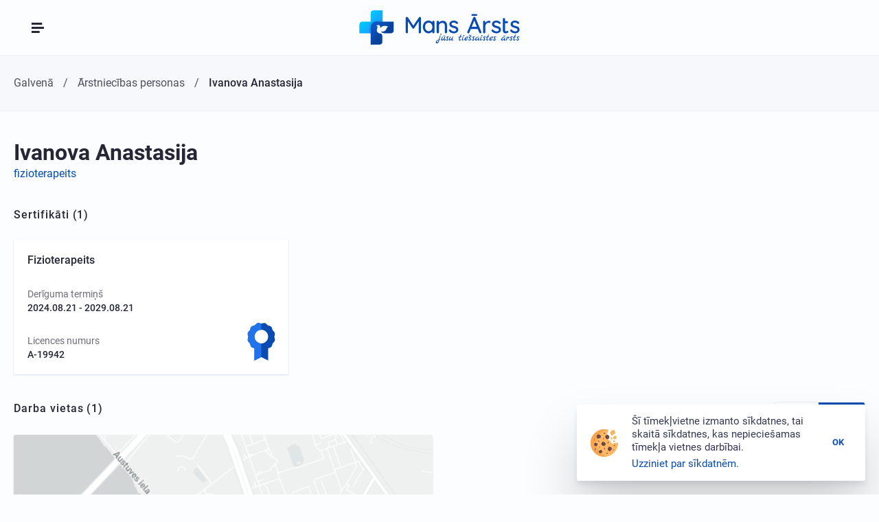

--- FILE ---
content_type: text/html; charset=UTF-8
request_url: https://mansarsts.lv/doctors/view/anastasija.ivanova/
body_size: 2649
content:
<!doctype html>
<html data-n-head-ssr lang="lv-LV" data-n-head="%7B%22lang%22:%7B%22ssr%22:%22lv-LV%22%7D%7D">
  <head>
    <title> - MansArsts.lv</title><meta data-n-head="ssr" charset="utf-8"><meta data-n-head="ssr" name="viewport" content="width=device-width,initial-scale=1"><meta data-n-head="ssr" data-hid="description" name="description" content="MansArsts.lv"><meta data-n-head="ssr" data-hid="viewport" name="viewport" content="width=device-width,initial-scale=1,maximum-scale=1,user-scalable=0"><meta data-n-head="ssr" name="msapplication-TileColor" content="#ffffff"><meta data-n-head="ssr" name="theme-color" content="#ffffff"><meta data-n-head="ssr" name="robots" content="index,follow"><meta data-n-head="ssr" property="og:type" content="website"><meta data-n-head="ssr" property="og:site_name" content="MansArsts"><meta data-n-head="ssr" property="og:image" content="https://mansarsts.lv/assets/images/og-image.png"><meta data-n-head="ssr" data-hid="keywords" name="keywords" content="ārstniecības personas, ārsti, medicīnas personāls, meklēt speciālistu, ārstu kontakti, medicīniskā konsultācija, , "><base href="/"><link data-n-head="ssr" rel="icon" type="image/x-icon" href="/favicon.ico?1"><link data-n-head="ssr" rel="apple-touch-icon" sizes="180x180" href="/apple-touch-icon.png"><link data-n-head="ssr" rel="icon" type="image/png" sizes="32x32" href="/favicon-32x32.png?2"><link data-n-head="ssr" rel="icon" type="image/png" sizes="16x16" href="/favicon-16x16.png?2"><link data-n-head="ssr" rel="preconnect" href="https://kodo.mansarsts.lv/"><script data-n-head="ssr" src="/assets/scripts/pageScroll.min.js" type="text/javascript" async></script><link rel="stylesheet" href="/_nuxt/css/b011797e2402da319e3b.css"><link rel="stylesheet" href="/_nuxt/css/84b2ef626e8668ba17e1.css"><link rel="stylesheet" href="/_nuxt/css/dff75839d83cc38e79a7.css"><link rel="stylesheet" href="/_nuxt/css/36a58c9cdc0b4ae817c9.css"><link rel="preload" href="/_nuxt/static/1768932342/doctors/view/state.js" as="script"><link rel="preload" href="/_nuxt/static/1768932342/doctors/view/payload.js" as="script"><link rel="preload" href="/_nuxt/static/1768932342/manifest.js" as="script">
    <link data-n-head="ssr" data-hid="i18n-alt-lv" rel="alternate" href="https://mansarsts.lv/doctors/view/anastasija.ivanova/" hreflang="lv">
    <link data-n-head="ssr" data-hid="i18n-alt-lv-LV" rel="alternate" href="https://mansarsts.lv/doctors/view/anastasija.ivanova/" hreflang="lv-LV">
    <link data-n-head="ssr" data-hid="i18n-alt-ru" rel="alternate" href="https://mansarsts.lv/ru/doctors/view/anastasija.ivanova/" hreflang="ru">
    <link data-n-head="ssr" data-hid="i18n-alt-ru-RU" rel="alternate" href="https://mansarsts.lv/ru/doctors/view/anastasija.ivanova/" hreflang="ru-RU">
    <link data-n-head="ssr" data-hid="i18n-alt-en" rel="alternate" href="https://mansarsts.lv/en/doctors/view/anastasija.ivanova/" hreflang="en">
    <link data-n-head="ssr" data-hid="i18n-alt-en-GB" rel="alternate" href="https://mansarsts.lv/en/doctors/view/anastasija.ivanova/" hreflang="en-GB">
    <link data-n-head="ssr" data-hid="i18n-xd" rel="alternate" href="https://mansarsts.lv/doctors/view/anastasija.ivanova/" hreflang="x-default">
    <link data-n-head="ssr" data-hid="i18n-can" rel="canonical" href="https://mansarsts.lv/doctors/view/anastasija.ivanova/">

  </head>
  <body>
    <div data-server-rendered="true" id="__nuxt"><!----><div id="__layout"><div id="default-layout" class="tag-not-mobile tag-not-ios tag-lang-lv"><section class="component-menu-main tag-menu-spacer"><div class="fixed-wrapper"><a href="/" class="logo nuxt-link-active"><img src="/assets/images/logo.svg" alt="logo" width="300" height="64"></a> <nav class="menu"><a href="https://online.mansarsts.lv" target="_blank" rel="noreferrer" class="item tag-separator tag-icon"><i class="icon" style="background-image:url(/assets/images/icons/icon-online.png)"></i> <div><span class="text">Pacientu portāls</span> <div class="description">Tiešsaistes konsultācijas</div></div></a><a href="/clinics/" class="item"><!----> <div><span class="text">Ārstniecības iestādes</span> <div class="description">Meklēt ārstniecības iestādi</div></div></a><a href="/doctors/" class="item nuxt-link-active"><!----> <div><span class="text">Ārstniecības personas</span> <div class="description">Meklēt speciālistus</div></div></a><a href="/diagnoses/" class="item"><!----> <div><span class="text">Diagnožu klasifikators</span> <div class="description">SSK-10</div></div></a><a href="/drugs/" class="item"><!----> <div><span class="text">Zāles</span> <div class="description">Zāļu saraksts</div></div></a></nav> <div class="lang-menu menu-item"><section class="component-menu-language lang-menu-component"><a href="/doctors/view/" class="item tag-active">LV</a><a href="/ru/doctors/view/" class="item">RU</a><a href="/en/doctors/view/" class="item">EN</a></section></div></div></section> <section class="component-menu-mobile"><div class="block-overlay"></div> <div class="block-bg"></div> <div class="block-menu"><div class="block-menu-inner-wrapper"><ul><li class="tag-separator"><a href="https://online.mansarsts.lv" target="_blank" class="item"><span>Pacientu portāls</span></a></li><li><a href="/" class="item nuxt-link-active"><span>Galvenā</span></a></li><li><a href="/clinics/" class="item"><span>Ārstniecības iestādes</span></a></li><li><a href="/doctors/" class="item nuxt-link-active"><span>Ārstniecības personas</span></a></li><li><a href="/diagnoses/" class="item"><span>Diagnožu klasifikators</span></a></li><li><a href="/drugs/" class="item"><span>Zāles</span></a></li><li><a href="/info/" class="item"><span>Info</span></a></li></ul> <section class="component-menu-language"><a href="/doctors/view/" class="item tag-active">LV</a><a href="/ru/doctors/view/" class="item">RU</a><a href="/en/doctors/view/" class="item">EN</a></section></div></div></section> <section class="component-menu-mobile-button"><div class="default-button"><i></i> <i></i> <i></i></div> <div class="close-button"><i class="fas fa-times"></i></div></section> <section class="componente-breadcrumbs"><div class="g-row"><ul itemscope itemtype="https://schema.org/BreadcrumbList"><li itemprop="itemListElement" itemtype="https://schema.org/ListItem" itemscope><a href="/" itemprop="item" class="nuxt-link-active"><span itemprop="name">Galvenā</span></a><meta itemprop="position" content="1"></li><li itemprop="itemListElement" itemtype="https://schema.org/ListItem" itemscope><a href="/doctors/" itemprop="item" class="nuxt-link-active tag-last"><span itemprop="name">Ārstniecības personas</span></a><meta itemprop="position" content="2"></li></ul></div></section> <div><section id="page-doctor-v2" role="main"><div class="block-person"><!----></div> <!----> <!----> <!----> <script type="application/ld+json">{}</script></section> <section class="component-information-source"><div class="g-row"><span>
			Informācijas avots:
		</span> <a href="https://registri.vi.gov.lv" target="_blank">registri.vi.gov.lv</a></div></section></div> <section class="component-page-overlay"></section> <section class="component-the-footer"><div class="g-row"><div class="block-main"><div class="block-main--inner-wrapper"><nav class="el-menu"><section class="component-block-title tag-size-normal tag-colored-underline tag-margin-top-false tag-margin-bottom-normal"><h2 class="title">
						Izvēlne
					</h2> <div class="subtitle"></div></section> <ul class="menu-list"><li class="menu-list--item"><a href="https://online.mansarsts.lv" target="_blank" class="link"><span>Pacientu portāls</span></a></li><li class="menu-list--item"><a href="/" class="link nuxt-link-active">
								Galvenā
							</a></li><li class="menu-list--item"><a href="/clinics/" class="link">
								Ārstniecības iestādes
							</a></li><li class="menu-list--item"><a href="/doctors/" class="link nuxt-link-active">
								Ārstniecības personas
							</a></li><li class="menu-list--item"><a href="/diagnoses/" class="link">
								Diagnožu klasifikators
							</a></li><li class="menu-list--item"><a href="/drugs/" class="link">
								Zāles
							</a></li><li class="menu-list--item"><a href="/info/" class="link">
								Info
							</a></li></ul></nav> <nav class="el-menu"><section class="component-block-title tag-size-normal tag-colored-underline tag-margin-top-false tag-margin-bottom-normal"><h2 class="title">
						Informācija
					</h2> <div class="subtitle"></div></section> <ul class="menu-list"><li class="menu-list--item"><a href="/privacy-policy-lv.pdf" target="_blank" rel="noreferrer" class="link">Privātuma politika</a></li><li class="menu-list--item"><a href="/terms-of-use-lv.pdf" target="_blank" rel="noreferrer" class="link">Lietošanas noteikumi</a></li><li class="menu-list--item"><a href="https://medius.lv" target="_blank" rel="noreferrer" class="link">Medius</a></li></ul></nav> <div class="el-menu"></div> <div class="el-company"><div class="wrapper"><img src="/assets/images/logo.svg" alt="logo" width="300" height="64" class="logo"> <div class="block-about">
							Portālā apkopotas visas Latvijā reģistrētās ārstniecības iestādes un speciālisti. Ērti atradīsi iestādes, kurās tiek sniegti interesējošā speciālista pakalpojumi.
						</div></div> <script type="application/ld+json">{
 "@context": "https://schema.org",
 "@type": "Organization",
 "url": "http://www.mansarsts.lv",
 "logo": "http://www.mansarsts.lv/assets/images/logo.svg"
}</script></div></div></div> <div class="block-bottom-bar"><div class="el-copyright"><i class="icon fas fa-copyright"></i> <div class="line-top">COMED SIA</div> <div class="line-bottom">VISAS TIESĪBAS AIZSARGĀTAS <span class="copyright">©</span> 2026</div></div></div></div></section> <div><!-- 11845a40a426a0bf0e52149390da5559 --></div></div></div></div><script defer src="/_nuxt/static/1768932342/doctors/view/state.js"></script><script src="/_nuxt/js/dcb5fda9d548cee3ff3a.js" defer></script><script src="/_nuxt/js/0d674a07a5d3bc878f85.js" defer></script><script src="/_nuxt/js/d4c3f67500ec63ec52d5.js" defer></script><script src="/_nuxt/js/ba516cc54b17207de6f3.js" defer></script><script src="/_nuxt/js/079cdfba94095dd8797e.js" defer></script><script src="/_nuxt/js/0a70e56b4f78a0c9e311.js" defer></script>
  </body>
</html>

--- FILE ---
content_type: text/css
request_url: https://mansarsts.lv/_nuxt/css/36a58c9cdc0b4ae817c9.css
body_size: 2682
content:
.component-addresses{padding-top:40px;padding-bottom:40px}.component-addresses .block-addresses-navigation{position:relative}.component-addresses .block-addresses-navigation .component-w-switcher{position:absolute;top:0;right:0}.component-addresses .table-view .locality{font-weight:500;color:#252736}.component-addresses .table-view .separator{display:inline-block;vertical-align:middle;margin:-1px 5px 0;width:1px;height:10px;background:rgba(37,39,54,.8)}.component-addresses .table-view .mobile-table{display:none}.component-addresses .list-view{display:grid;grid-template-columns:1fr 1fr 1fr;grid-gap:20px;gap:20px}.component-addresses .list-view .item{transition:all .5s ease-in-out;transform:translate3d(0,-15px,0);visibility:hidden;opacity:0;position:relative;display:block}.component-addresses .list-view .item:nth-child(100){transition-delay:9.9s}.component-addresses .list-view .item:nth-child(99){transition-delay:9.8s}.component-addresses .list-view .item:nth-child(98){transition-delay:9.7s}.component-addresses .list-view .item:nth-child(97){transition-delay:9.6s}.component-addresses .list-view .item:nth-child(96){transition-delay:9.5s}.component-addresses .list-view .item:nth-child(95){transition-delay:9.4s}.component-addresses .list-view .item:nth-child(94){transition-delay:9.3s}.component-addresses .list-view .item:nth-child(93){transition-delay:9.2s}.component-addresses .list-view .item:nth-child(92){transition-delay:9.1s}.component-addresses .list-view .item:nth-child(91){transition-delay:9s}.component-addresses .list-view .item:nth-child(90){transition-delay:8.9s}.component-addresses .list-view .item:nth-child(89){transition-delay:8.8s}.component-addresses .list-view .item:nth-child(88){transition-delay:8.7s}.component-addresses .list-view .item:nth-child(87){transition-delay:8.6s}.component-addresses .list-view .item:nth-child(86){transition-delay:8.5s}.component-addresses .list-view .item:nth-child(85){transition-delay:8.4s}.component-addresses .list-view .item:nth-child(84){transition-delay:8.3s}.component-addresses .list-view .item:nth-child(83){transition-delay:8.2s}.component-addresses .list-view .item:nth-child(82){transition-delay:8.1s}.component-addresses .list-view .item:nth-child(81){transition-delay:8s}.component-addresses .list-view .item:nth-child(80){transition-delay:7.9s}.component-addresses .list-view .item:nth-child(79){transition-delay:7.8s}.component-addresses .list-view .item:nth-child(78){transition-delay:7.7s}.component-addresses .list-view .item:nth-child(77){transition-delay:7.6s}.component-addresses .list-view .item:nth-child(76){transition-delay:7.5s}.component-addresses .list-view .item:nth-child(75){transition-delay:7.4s}.component-addresses .list-view .item:nth-child(74){transition-delay:7.3s}.component-addresses .list-view .item:nth-child(73){transition-delay:7.2s}.component-addresses .list-view .item:nth-child(72){transition-delay:7.1s}.component-addresses .list-view .item:nth-child(71){transition-delay:7s}.component-addresses .list-view .item:nth-child(70){transition-delay:6.9s}.component-addresses .list-view .item:nth-child(69){transition-delay:6.8s}.component-addresses .list-view .item:nth-child(68){transition-delay:6.7s}.component-addresses .list-view .item:nth-child(67){transition-delay:6.6s}.component-addresses .list-view .item:nth-child(66){transition-delay:6.5s}.component-addresses .list-view .item:nth-child(65){transition-delay:6.4s}.component-addresses .list-view .item:nth-child(64){transition-delay:6.3s}.component-addresses .list-view .item:nth-child(63){transition-delay:6.2s}.component-addresses .list-view .item:nth-child(62){transition-delay:6.1s}.component-addresses .list-view .item:nth-child(61){transition-delay:6s}.component-addresses .list-view .item:nth-child(60){transition-delay:5.9s}.component-addresses .list-view .item:nth-child(59){transition-delay:5.8s}.component-addresses .list-view .item:nth-child(58){transition-delay:5.7s}.component-addresses .list-view .item:nth-child(57){transition-delay:5.6s}.component-addresses .list-view .item:nth-child(56){transition-delay:5.5s}.component-addresses .list-view .item:nth-child(55){transition-delay:5.4s}.component-addresses .list-view .item:nth-child(54){transition-delay:5.3s}.component-addresses .list-view .item:nth-child(53){transition-delay:5.2s}.component-addresses .list-view .item:nth-child(52){transition-delay:5.1s}.component-addresses .list-view .item:nth-child(51){transition-delay:5s}.component-addresses .list-view .item:nth-child(50){transition-delay:4.9s}.component-addresses .list-view .item:nth-child(49){transition-delay:4.8s}.component-addresses .list-view .item:nth-child(48){transition-delay:4.7s}.component-addresses .list-view .item:nth-child(47){transition-delay:4.6s}.component-addresses .list-view .item:nth-child(46){transition-delay:4.5s}.component-addresses .list-view .item:nth-child(45){transition-delay:4.4s}.component-addresses .list-view .item:nth-child(44){transition-delay:4.3s}.component-addresses .list-view .item:nth-child(43){transition-delay:4.2s}.component-addresses .list-view .item:nth-child(42){transition-delay:4.1s}.component-addresses .list-view .item:nth-child(41){transition-delay:4s}.component-addresses .list-view .item:nth-child(40){transition-delay:3.9s}.component-addresses .list-view .item:nth-child(39){transition-delay:3.8s}.component-addresses .list-view .item:nth-child(38){transition-delay:3.7s}.component-addresses .list-view .item:nth-child(37){transition-delay:3.6s}.component-addresses .list-view .item:nth-child(36){transition-delay:3.5s}.component-addresses .list-view .item:nth-child(35){transition-delay:3.4s}.component-addresses .list-view .item:nth-child(34){transition-delay:3.3s}.component-addresses .list-view .item:nth-child(33){transition-delay:3.2s}.component-addresses .list-view .item:nth-child(32){transition-delay:3.1s}.component-addresses .list-view .item:nth-child(31){transition-delay:3s}.component-addresses .list-view .item:nth-child(30){transition-delay:2.9s}.component-addresses .list-view .item:nth-child(29){transition-delay:2.8s}.component-addresses .list-view .item:nth-child(28){transition-delay:2.7s}.component-addresses .list-view .item:nth-child(27){transition-delay:2.6s}.component-addresses .list-view .item:nth-child(26){transition-delay:2.5s}.component-addresses .list-view .item:nth-child(25){transition-delay:2.4s}.component-addresses .list-view .item:nth-child(24){transition-delay:2.3s}.component-addresses .list-view .item:nth-child(23){transition-delay:2.2s}.component-addresses .list-view .item:nth-child(22){transition-delay:2.1s}.component-addresses .list-view .item:nth-child(21){transition-delay:2s}.component-addresses .list-view .item:nth-child(20){transition-delay:1.9s}.component-addresses .list-view .item:nth-child(19){transition-delay:1.8s}.component-addresses .list-view .item:nth-child(18){transition-delay:1.7s}.component-addresses .list-view .item:nth-child(17){transition-delay:1.6s}.component-addresses .list-view .item:nth-child(16){transition-delay:1.5s}.component-addresses .list-view .item:nth-child(15){transition-delay:1.4s}.component-addresses .list-view .item:nth-child(14){transition-delay:1.3s}.component-addresses .list-view .item:nth-child(13){transition-delay:1.2s}.component-addresses .list-view .item:nth-child(12){transition-delay:1.1s}.component-addresses .list-view .item:nth-child(11){transition-delay:1s}.component-addresses .list-view .item:nth-child(10){transition-delay:.9s}.component-addresses .list-view .item:nth-child(9){transition-delay:.8s}.component-addresses .list-view .item:nth-child(8){transition-delay:.7s}.component-addresses .list-view .item:nth-child(7){transition-delay:.6s}.component-addresses .list-view .item:nth-child(6){transition-delay:.5s}.component-addresses .list-view .item:nth-child(5){transition-delay:.4s}.component-addresses .list-view .item:nth-child(4){transition-delay:.3s}.component-addresses .list-view .item:nth-child(3){transition-delay:.2s}.component-addresses .list-view .item:nth-child(2){transition-delay:.1s}.component-addresses .list-view .item:first-child{transition-delay:0s}.component-addresses .list-view.tag-animate .item{transform:translateZ(0);visibility:visible;opacity:1}@media only screen and (max-width:1520px){.component-addresses .list-view{grid-template-columns:1fr 1fr}}@media only screen and (max-width:920px){.component-addresses .list-view{grid-template-columns:1fr}}@media only screen and (max-width:450px){.component-addresses .table-view .desktop-table{display:none}.component-addresses .table-view .mobile-table{display:block}}.component-w-switcher{overflow:hidden;display:inline-block;border:1px solid #f0f0f0;border-radius:3px}.component-w-switcher:after{content:"";display:block;clear:both}.component-w-switcher .item{position:relative;float:left;padding:5px 10px;border-right:1px solid #f0f0f0;cursor:pointer}.component-w-switcher .item span{position:relative;font-size:14px;color:#353853}.component-w-switcher .item:last-child{border-right:none}.component-w-switcher .item.tag-active{background:#094bb0}.component-w-switcher .item.tag-active i,.component-w-switcher .item.tag-active span,.tag-not-mobile .item:hover.tag-active span{color:#fff}.component-contact-info{display:inline-block;vertical-align:middle;position:relative;padding-left:42px}.component-contact-info .icon{position:absolute;top:0;left:0;width:32px;height:32px;line-height:32px;text-align:center;color:#252736;background:#f6f8fb;box-shadow:0 1px 2.94px .06px rgba(0,0,255,.13),0 1px 2.94px .06px rgba(0,0,255,.13);border-radius:3px}.component-contact-info .name{height:16px;font-size:14px;font-weight:500;color:#252736}.component-contact-info .contact{height:16px;font-size:14px;color:rgba(37,39,54,.8)}.component-contact-info.tag-size-small .icon{width:26px;height:26px;line-height:26px}.component-contact-info.tag-size-small .contact,.component-contact-info.tag-size-small .name{height:13px;font-size:12px}.component-contact-info.tag-flat{padding-left:35px}.component-contact-info.tag-flat .icon{width:18px;background:transparent;box-shadow:none;text-align:right}.tag-not-mobile a.component-contact-info:hover .contact{text-decoration:underline}.component-lazy-load{position:relative;min-height:50px}.component-lazy-load .visibility-trigger{pointer-events:none;position:absolute;bottom:0;left:0;right:0;height:300px}.component-card-company{overflow:hidden;position:relative;max-width:525px;height:420px;text-align:left;border-radius:3px;box-shadow:0 1px 3px rgba(13,72,177,.07),0 1px 2px rgba(13,72,177,.1);background-color:#fff}.component-card-company .component-card-company-map-container{overflow:hidden;position:absolute;top:0;left:0;right:0;height:280px}.component-card-company .component-card-company-content{position:absolute;top:280px;bottom:0;right:0;left:0;padding:15px}.component-card-company .component-card-company-name{position:relative;font-size:14px;font-weight:500;letter-spacing:.06em}.component-card-company .component-card-company-name a,.component-card-company .component-card-company-name span{color:#252736}.component-card-company .component-card-company-name a:hover{text-decoration:underline}.component-card-company .component-card-company-subname{padding-top:2px;font-size:14px;color:rgba(37,39,54,.675)}.component-card-company .component-card-company-contacts a.component-card-company-contact-item:hover{text-decoration:underline}.component-card-company .component-card-company-contacts .component-card-company-contact-item{padding-right:20px;margin-top:7px;line-height:14px;font-size:14px;color:rgba(37,39,54,.8)}.component-card-company .component-card-company-contacts .component-card-company-contact-item a{color:rgba(37,39,54,.8)}.component-card-company .component-card-company-contacts .component-card-company-contact-item a:hover{text-decoration:underline}.component-card-company .component-card-company-contacts .component-card-company-contact-item i{display:inline-block;vertical-align:middle;margin-right:2px;width:20px;height:20px;line-height:18px;text-align:center;font-size:14px;color:#252736}.component-card-company .component-card-company-contacts .component-card-company-contact-item .locality strong{font-weight:500;color:#252736}.component-card-company .component-card-company-contacts .component-card-company-contact-item .locality .separator{display:inline-block;vertical-align:middle;margin:-1px 5px 0;width:1px;height:10px;background:rgba(37,39,54,.8)}.component-card-company .component-card-company-contacts span.component-card-company-contact-item{display:inline-block}.component-card-company .link{position:absolute;bottom:15px;right:0;padding-right:40px;font-size:14px}.component-card-company .link:after{font-family:Font Awesome\ 5 Free;font-weight:400;font-style:normal;line-height:1;-webkit-font-smoothing:antialiased;-moz-osx-font-smoothing:grayscale;content:"\f30b";position:absolute;top:50%;right:20px;margin-top:-10px;height:20px;line-height:20px;font-weight:700;color:#094bb0}.component-card-company.tag-block{max-width:none}.component-card-company.tag-flat{border-radius:0;box-shadow:none}.component-card-company.tag-flat .component-card-company-content{padding-left:0;padding-right:0;padding-bottom:0}.component-card-company.tag-flat .link{padding-right:25px}.component-card-company.tag-flat .link:after{right:5px}.tag-not-mobile .component-card-company{transition:all .25s ease}.tag-not-mobile .component-card-company .link:after{transition:all .25s ease;transform:translateZ(0)}.tag-not-mobile .component-card-company .link:hover{text-decoration:underline}.tag-not-mobile .component-card-company .link:hover:after{transform:translate3d(5px,0,0)}.tag-not-mobile .component-card-company:hover{box-shadow:0 .4px .6px rgba(13,72,177,.019),0 1px 1.6px rgba(13,72,177,.027),0 2.1px 3.2px rgba(13,72,177,.033),0 4.4px 6.6px rgba(13,72,177,.041),0 12px 18px rgba(13,72,177,.06)}.tag-not-mobile .component-card-company.tag-no-hover:hover{box-shadow:none}@media only screen and (max-width:600px){.component-card-company{padding:0;height:auto}.component-card-company .component-card-company-map-container{position:relative;top:auto;left:auto;right:auto;bottom:auto;height:180px;background-size:cover}.component-card-company .component-card-company-content{position:relative;top:auto;left:auto;right:auto;bottom:auto;padding-bottom:50px}}@-webkit-keyframes jump{0%{transform:translate3d(0,-30px,0);opacity:0}40%{opacity:1}50%{transform:translateZ(0) scale(1.1,.9)}65%{transform:translate3d(0,-5px,0) scale(.95,1.05)}80%{transform:translateZ(0) scale(1.05,.95)}to{transform:translateZ(0) scale(1);opacity:1}}@keyframes jump{0%{transform:translate3d(0,-30px,0);opacity:0}40%{opacity:1}50%{transform:translateZ(0) scale(1.1,.9)}65%{transform:translate3d(0,-5px,0) scale(.95,1.05)}80%{transform:translateZ(0) scale(1.05,.95)}to{transform:translateZ(0) scale(1);opacity:1}}.component-static-map{overflow:hidden;background-color:#f6f8fb}.component-static-map,.component-static-map .image,.component-static-map .map-wrapper{position:absolute;top:0;left:0;right:0;bottom:0}.component-static-map .image{transition:opacity .35s ease-in}.component-static-map .image,.component-static-map .marker{opacity:0;background-position:50%;background-repeat:no-repeat;background-size:cover}.component-static-map .marker{transition:opacity .25s;position:absolute;top:50%;left:50%;margin:-35px 0 0 -35px;width:70px;height:70px;background-image:url(/assets/images/marker.png)}.component-static-map.tag-no-image .image{background-size:contain}.component-static-map.tag-no-image .marker{display:none}.component-static-map.tag-initial-zoom-150 .image{transform:scale(1.5)}.component-static-map.tag-initial-zoom-200 .image{transform:scale(2)}.component-static-map.tag-initial-zoom-250 .image{transform:scale(2.5)}.component-static-map.tag-initial-zoom-300 .image{transform:scale(3)}.component-static-map.tag-initialized .image{opacity:1}.component-static-map.tag-initialized .marker{-webkit-animation-name:jump;animation-name:jump;-webkit-animation-delay:.35s;animation-delay:.35s;-webkit-animation-duration:1.25s;animation-duration:1.25s;-webkit-animation-iteration-count:1;animation-iteration-count:1;-webkit-animation-fill-mode:forwards;animation-fill-mode:forwards;-webkit-animation-timing-function:ease-in;animation-timing-function:ease-in}.tag-not-mobile .component-static-map.tag-enable-zoom .map-wrapper{will-change:transform;transition:all .15s linear;transform:translateZ(0)}.tag-not-mobile .component-static-map.tag-enable-zoom .image{transition:all .3s ease-in-out;transform-origin:center}.tag-not-mobile .component-static-map.tag-enable-zoom:hover .image{transform:scale(1.5)}.tag-not-mobile .component-static-map.tag-enable-zoom.tag-initial-zoom-150:hover .image{transform:scale(2.5)}.tag-not-mobile .component-static-map.tag-enable-zoom.tag-initial-zoom-200:hover .image{transform:scale(3)}.tag-not-mobile .component-static-map.tag-enable-zoom.tag-initial-zoom-250:hover .image{transform:scale(3.5)}.tag-not-mobile .component-static-map.tag-enable-zoom.tag-initial-zoom-300:hover .image{transform:scale(4)}

--- FILE ---
content_type: text/javascript
request_url: https://mansarsts.lv/_nuxt/static/1768932342/doctors/view/state.js
body_size: 646
content:
window.__NUXT__=(function(a,b,c,d,e,f){return {staticAssetsBase:"\u002F_nuxt\u002Fstatic\u002F1768932342",layout:"default",error:c,state:{w:{appLoading:a,tabs:{groups:{}},pageOverlay:{active:a},notify:{messageId:b,message:b,time:3500,style:b}},general:{isIOS:a,isMobile:a,authMenuIsOpen:a,mobileMenuIsOpen:a,mobileLanguageMenuIsOpen:a,userMenuIsOpen:a,userMenuClickCoord:{x:1900,y:0},headerImportantMessage:a,windowWidth:d,windowHeight:d,activePortals:[],breadcrumbs:[{url:b,text:"Galvenā"},{url:e,text:"Ārstniecības personas"}],breadcrumbsRoutes:[{url:b,text:"breadcrumbs.home"},{url:"info",text:"breadcrumbs.info"},{url:"clinics",text:"breadcrumbs.clinics"},{url:"drugs",text:"breadcrumbs.drugs"},{url:"diagnoses",text:"breadcrumbs.diagnoses"},{url:e,text:"breadcrumbs.doctors"},{url:"medius",text:"breadcrumbs.medius"},{url:"profile",text:"breadcrumbs.profile"},{url:"personal-data",text:"breadcrumbs.personal-data"},{url:"terms-of-use",text:"breadcrumbs.terms-of-use"},{url:"edit",text:"breadcrumbs.edit"}]},user:{profile:c,token:c},i18n:{routeParams:{}}},serverRendered:true,routePath:"\u002Fdoctors\u002Fview\u002F",config:{_app:{basePath:f,assetsPath:"\u002F_nuxt\u002F",cdnURL:c},http:{browserBaseURL:f},content:{dbHash:"8b70b338"}},__i18n:{langs:{}}}}(false,"",null,99999,"doctors","\u002F"));

--- FILE ---
content_type: text/javascript
request_url: https://mansarsts.lv/_nuxt/static/1768932342/manifest.js
body_size: 457
content:
__NUXT_JSONP__("manifest.js", (function(a,b,c,d,e){return {routes:["\u002F","\u002Fclinics\u002Fview","\u002Fen\u002Fclinics\u002Fview",a,"\u002Fru\u002Fdiagnoses\u002Fsearch",b,"\u002Fru\u002Fdoctors\u002Fview\u002Fnew","\u002Fdiagnoses\u002Fsearch","\u002Fprofile\u002Fedit","\u002Fen\u002Fdiagnoses\u002Fsearch","\u002Fen\u002Fprofile\u002Fedit","\u002Fru\u002Fclinics\u002Fview","\u002Fru\u002Fprofile\u002Fedit","\u002F403","\u002Fchat","\u002F404","\u002Fdino-vs-zombies","\u002Fall","\u002Finfo","\u002Flogin","\u002Flogout","\u002Fmedius","\u002Ftypography","\u002Fdoctors\u002Fnew-preview","\u002Fdoctors\u002Fold","\u002Fen\u002F403","\u002Fen\u002Fall","\u002Fen\u002Fchat","\u002Fen\u002Fdino-vs-zombies","\u002Fen\u002F404","\u002Fen\u002Finfo","\u002Fen\u002Flogin","\u002Fen\u002Fmedius","\u002Fen\u002Flogout","\u002Fen\u002Ftypography","\u002Fru\u002F403","\u002Fru\u002Fall","\u002Fru\u002F404","\u002Fru\u002Fchat","\u002Fru\u002Fdino-vs-zombies","\u002Fru\u002Finfo","\u002Fru\u002Flogin","\u002Fru\u002Flogout","\u002Fru\u002Fmedius","\u002Fru\u002Ftypography","\u002Fdoctors\u002Fview\u002Fr","\u002Fen\u002Fdoctors\u002Fold","\u002Fen\u002Fdoctors\u002Fnew-preview","\u002Fru\u002Fdoctors\u002Fnew-preview","\u002Fru\u002Fdoctors\u002Fold",c,"\u002Fru\u002Fdoctors\u002Fview\u002Fr","\u002Fdiagnoses","\u002Fclinics","\u002Fdoctors","\u002Fdrugs",d,"\u002Fprofile","\u002Fdoctors\u002Fview",e,"\u002Fen\u002Fclinics","\u002Fen\u002Fdiagnoses","\u002Fen\u002Fdoctors","\u002Fen\u002Fdrugs","\u002Fen\u002Fprofile","\u002Fru\u002Fdiagnoses","\u002Fru\u002Fclinics","\u002Fru\u002Fdoctors","\u002Fru\u002Fdrugs","\u002Fru\u002Fprofile","\u002Fen\u002Fdoctors\u002Fview","\u002Fru\u002Fdoctors\u002Fview",d,e,a,c,b,"\u002Finfo\u002Fcookies","\u002Fen\u002Finfo\u002Fcookies","\u002Fru\u002Finfo\u002Fcookies"]}}("\u002Fdoctors\u002Fview\u002Fnew","\u002Fen\u002Fdoctors\u002Fview\u002Fnew","\u002Fen\u002Fdoctors\u002Fview\u002Fr","\u002Fen","\u002Fru")))

--- FILE ---
content_type: text/javascript
request_url: https://mansarsts.lv/_nuxt/static/1768932342/doctors/view/payload.js
body_size: 67
content:
__NUXT_JSONP__("/doctors/view", {data:[{}],fetch:{},mutations:[]});

--- FILE ---
content_type: image/svg+xml
request_url: https://mansarsts.lv/assets/images/icons/icon-cert2.svg
body_size: 4217
content:
<?xml version="1.0" encoding="UTF-8" standalone="no"?>
<svg
   xmlns:dc="http://purl.org/dc/elements/1.1/"
   xmlns:cc="http://creativecommons.org/ns#"
   xmlns:rdf="http://www.w3.org/1999/02/22-rdf-syntax-ns#"
   xmlns:svg="http://www.w3.org/2000/svg"
   xmlns="http://www.w3.org/2000/svg"
   xmlns:sodipodi="http://sodipodi.sourceforge.net/DTD/sodipodi-0.dtd"
   xmlns:inkscape="http://www.inkscape.org/namespaces/inkscape"
   inkscape:version="1.0 (4035a4fb49, 2020-05-01)"
   sodipodi:docname="icon-cert2.svg"
   id="svg4"
   version="1.1"
   class="svg-inline--fa fa-file-certificate fa-w-16 fa-3x"
   viewBox="0 0 512 512"
   role="img"
   data-icon="file-certificate"
   data-prefix="fas"
   focusable="false"
   aria-hidden="true">
  <metadata
     id="metadata10">
    <rdf:RDF>
      <cc:Work
         rdf:about="">
        <dc:format>image/svg+xml</dc:format>
        <dc:type
           rdf:resource="http://purl.org/dc/dcmitype/StillImage" />
      </cc:Work>
    </rdf:RDF>
  </metadata>
  <defs
     id="defs8" />
  <sodipodi:namedview
     inkscape:current-layer="svg4"
     inkscape:window-maximized="1"
     inkscape:window-y="-8"
     inkscape:window-x="-8"
     inkscape:cy="210.90576"
     inkscape:cx="430.34505"
     inkscape:zoom="1.308513"
     showgrid="false"
     id="namedview6"
     inkscape:window-height="1137"
     inkscape:window-width="1920"
     inkscape:pageshadow="2"
     inkscape:pageopacity="0"
     guidetolerance="10"
     gridtolerance="10"
     objecttolerance="10"
     borderopacity="1"
     bordercolor="#666666"
     pagecolor="#ffffff" />
  <path
     style="fill:#094bb0;fill-opacity:1;stroke-width:1.44526"
     d="M 217.74192,1.9999407 C 206.70055,2.0257223 195.932,6.4636586 187.9108,14.614932 c -21.54886,21.939087 -18.06498,19.798619 -47.24483,27.762019 -14.6116,3.988925 -26.01607,15.594843 -29.93273,30.452134 -7.89112,29.974735 -5.77979,26.201925 -27.270845,48.083185 -10.694938,10.88281 -14.871859,26.73881 -10.955199,41.61056 7.876678,29.93137 7.833321,25.71144 0,55.51274 -3.91666,14.8573 0.260261,30.72492 10.955199,41.60774 21.462145,21.83791 19.408625,18.22407 27.270845,48.08319 3.91666,14.85729 15.32113,26.47765 29.93273,30.45213 20.6817,5.63651 16.6492,4.29244 22.89273,7.22632 v 165.32443 l 92.49676,-46.2484 92.49677,46.2484 V 345.41904 c 6.22908,-2.91941 2.1966,-1.58978 22.89274,-7.22631 14.6116,-3.98892 26.01324,-15.592 29.9299,-30.4493 7.90558,-29.97473 5.79675,-26.20473 27.28779,-48.08601 10.69495,-10.88282 14.87187,-26.73599 10.95521,-41.60775 -7.84778,-29.84466 -7.86223,-25.63883 0,-55.52684 3.91666,-14.8573 -0.26026,-30.72775 -10.95521,-41.61056 C 407.18606,99.059916 409.25403,102.6882 401.39182,72.829085 397.47515,57.971794 386.07067,46.351424 371.45908,42.376951 342.14916,34.384646 345.6764,36.452849 324.21425,14.614932 313.51931,3.7321168 297.93758,-0.51831996 283.34044,3.4706065 c -29.36773,8.0067565 -25.23428,7.9923035 -54.55865,0 -3.64928,-0.9972236 -7.35943,-1.4792373 -11.03987,-1.4706658 z m 38.32766,92.5080753 c 51.07556,0 92.49678,41.406754 92.49678,92.496754 0,51.09003 -41.42122,92.49678 -92.49678,92.49678 -51.07555,0 -92.49677,-41.40675 -92.49677,-92.49678 0,-51.09 41.42122,-92.496754 92.49677,-92.496754 z"
     id="path839" />
  <path
     d="m 217.74219,1.9994457 c -11.04137,0.025782 -21.81083,4.4639612 -29.83203,12.6152343 -21.54886,21.939087 -18.06429,19.798319 -47.24414,27.761719 -14.6116,3.988925 -26.01694,15.595834 -29.9336,30.453125 -7.89112,29.974736 -5.77847,26.200767 -27.269529,48.082026 -10.694938,10.88281 -14.871739,26.73958 -10.955079,41.61133 7.876678,29.93137 7.833321,25.71042 0,55.51172 -3.916659,14.8573 0.260141,30.72655 10.955079,41.60937 21.462149,21.83791 19.407309,18.22291 27.269529,48.08203 3.91666,14.85729 15.322,26.47865 29.9336,30.45313 20.6817,5.63651 16.64904,4.29268 22.89257,7.22656 v 165.32422 l 92.4961,-46.24805 0.008,0.004 V 279.50139 c -51.07195,-0.004 -92.49023,-41.40867 -92.49023,-92.49609 0,-51.08739 41.41828,-92.493811 92.49023,-92.498042 V 9.4701488 c -6.30898,0.00188 -12.60555,-2.0001661 -27.28125,-6 -3.64928,-0.9972236 -7.35862,-1.4792746 -11.03906,-1.4707031 z"
     style="fill:#2173ec;fill-opacity:1;stroke-width:1.44526"
     id="path857" />
</svg>


--- FILE ---
content_type: text/javascript
request_url: https://mansarsts.lv/_nuxt/js/d4c3f67500ec63ec52d5.js
body_size: 5078
content:
(window.webpackJsonp=window.webpackJsonp||[]).push([[4,18,27,38,53,78,80,103],{350:function(t,e,n){"use strict";n.r(e);var o={name:"text-content",props:{theme:{type:String,default:"light",required:!1}},computed:{classes:function(){return["tag-theme-"+this.theme]}}},r=n(5),component=Object(r.a)(o,(function(){var t=this;return(0,t._self._c)("section",{staticClass:"component-text-content g-typography",class:t.classes},[t._t("default")],2)}),[],!1,null,null,null);e.default=component.exports},357:function(t,e,n){"use strict";n(4);e.a=function(t){return new Promise((function(e,n){var image=new Image;image.onload=function(){e(this.width>1&&this.height>1)},image.onerror=function(){e(!1)},image.src=t}))}},360:function(t,e,n){"use strict";n(36);e.a=function(address){for(var t=address,e=0,n=["Kļūda : ","?"];e<n.length;e++){var o=n[e];t=t.replace(o,"")}for(var r=0,l=[[", , , ,",","],[", , ,",","],[", ,",","]];r<l.length;r++){var c=l[r];t=t.replace(c[0],c[1])}return t}},365:function(t,e,n){},389:function(t,e,n){"use strict";n(365)},390:function(t,e,n){"use strict";n.r(e);var o=n(2),r=(n(21),n(158),n(34),n(162)),l=null,c=n(360),d=n(357),m=n(82),f={name:"static-map",props:{image:{required:!0,type:String},address:{required:!0,type:String},enableZoom:{required:!1,type:Boolean,default:!0},initialZoom:{required:!1,type:[Number,String,Boolean],default:!1}},data:function(){return{enableMapMovement:!1,isMobileDevice:!1,isWebKit:!1,noMapImage:!0,initialized:!1,mouseUpdateTime:0,webKitMouseUpdateRate:50,mapImagePath:"",mapOffset:{x:0,y:0},timeout:{mapMovement:null}}},computed:{classes:function(){return[this.initialized?"tag-initialized":"",this.enableZoom?"tag-enable-zoom":"",this.noMapImage?"tag-no-image":"",this.initialZoom?"tag-initial-zoom-"+this.initialZoom:""]},mapWrapperStyles:function(){var t={};return this.enableZoom&&this.enableMapMovement&&!this.isMobileDevice&&(t["-webkit-transform"]="translate3d(".concat(this.mapOffset.x,"%, ").concat(this.mapOffset.y,"%, 0)"),t.transform="translate3d(".concat(this.mapOffset.x,"%, ").concat(this.mapOffset.y,"%, 0)")),t},computedAddress:function(){return Object(c.a)(this.address)}},methods:{loadImage:function(){var t=this;return Object(o.a)(regeneratorRuntime.mark((function e(){var n,o;return regeneratorRuntime.wrap((function(e){for(;;)switch(e.prev=e.next){case 0:return n="/assets/images/map-not-exist.png",o="".concat(m.api,"maps/index/?id=")+t.image,e.next=4,Object(d.a)(o);case 4:e.sent&&(n=o,t.noMapImage=!1),t.mapImagePath=n,t.initialized=!0;case 8:case"end":return e.stop()}}),e)})))()},mousemove:function(t){var e=this;if(this.enableZoom&&!this.isMobileDevice){var n,o,r=function(t){var e=arguments.length>1&&void 0!==arguments[1]?arguments[1]:null;null===e&&(e=t.target);var n=e.getBoundingClientRect(),o=t.clientX-n.left,r=t.clientY-n.top;return{x:o,y:r}}(t,this.$refs.map),l=this.$refs.map.offsetWidth,c=this.$refs.map.offsetHeight,d=l/2,m=c/2,f={x:100*(r.x-d)/l,y:100*(r.y-m)/c};if(this.isWebKit){var h=Date.now();h-this.mouseUpdateTime>this.webKitMouseUpdateRate?(this.mapOffset.x=-1*f.x*.5,this.mapOffset.y=-1*f.y*.5,this.mouseUpdateTime=h):(n=f.x,o=f.y,setTimeout((function(){e.mapOffset.x=-1*n*.5,e.mapOffset.y=-1*o*.5,e.mouseUpdateTime=Date.now()}),e.webKitMouseUpdateRate-h-e.mouseUpdateTime))}else this.mapOffset.x=-1*f.x*.5,this.mapOffset.y=-1*f.y*.5}},mouseover:function(){var t=this;this.enableZoom&&!this.isMobileDevice&&(clearTimeout(this.timeout.mapMovement),this.timeout.mapMovement=setTimeout((function(){t.enableMapMovement=!0}),350))},mouseout:function(){var t=this;this.enableZoom&&!this.isMobileDevice&&(clearTimeout(this.timeout.mapMovement),this.timeout.mapMovement=setTimeout((function(){t.enableMapMovement=!1}),5))}},mounted:function(){this.isMobileDevice=Object(r.a)(),this.isWebKit=(null===l&&(l=/webkit/.test(navigator.userAgent.toLowerCase())),l),this.loadImage()}},h=f,v=(n(389),n(5)),component=Object(v.a)(h,(function(){var t=this,e=t._self._c;return e("a",{ref:"map",staticClass:"component-static-map",class:t.classes,attrs:{href:"https://maps.google.com/maps?q="+encodeURI(t.computedAddress),target:"_blank",rel:"noreferrer","aria-label":"Map"},on:{mousemove:t.mousemove,mouseover:t.mouseover,mouseout:t.mouseout}},[e("span",{staticClass:"map-wrapper",style:t.mapWrapperStyles},[t.mapImagePath?e("span",{staticClass:"image",style:{"background-image":"url("+t.mapImagePath+")"}}):t._e(),t._v(" "),e("i",{staticClass:"marker"})])])}),[],!1,null,null,null);e.default=component.exports},393:function(t,e,n){},448:function(t,e,n){"use strict";n(393)},478:function(t,e,n){},479:function(t,e,n){},480:function(t,e,n){},494:function(t,e,n){"use strict";n.r(e);n(7);var o={name:"contact-info",props:{icon:{type:String,default:"",required:!1},iconSize:{type:String,default:"18px",required:!1},name:{type:String,required:!0},contact:{type:String,required:!0},href:{type:[String,Boolean],required:!1,default:""},size:{type:String,required:!1,default:"normal"},flat:{type:Boolean,required:!1,default:!1}},data:function(){return{}},computed:{iconStyle:function(){return{"font-size":this.iconSize}},tag:function(){return this.href?"a":"section"},classes:function(){var t=["tag-size-"+this.size];return this.flat&&t.push("tag-flat"),t}},methods:{},mounted:function(){}},r=(n(448),n(5)),component=Object(r.a)(o,(function(){var t=this,e=t._self._c;return e(t.tag,{tag:"component",staticClass:"component-contact-info",class:t.classes,attrs:{href:t.href,target:"_blank"}},[e("i",{staticClass:"icon",class:t.icon,style:t.iconStyle}),t._v(" "),e("div",{staticClass:"name"},[t._v(t._s(t.name))]),t._v(" "),e("div",{staticClass:"contact"},[t._v(t._s(t.contact))])])}),[],!1,null,null,null);e.default=component.exports},495:function(t,e,n){"use strict";n.r(e);var o=n(162),r={name:"phone-link",props:{phone:{type:String,required:!1,default:""}},data:function(){return{}},computed:{tag:function(){return Object(o.a)()?"a":"span"},href:function(){return"tel:"+(this.phone?this.phone:this.$slots.default[0].text)}}},l=n(5),component=Object(l.a)(r,(function(){var t=this;return(0,t._self._c)(t.tag,{tag:"component",staticClass:"component-phone-link",attrs:{href:t.href}},[t._t("default")],2)}),[],!1,null,null,null);e.default=component.exports},540:function(t,e,n){"use strict";n(478)},541:function(t,e,n){"use strict";n(479)},542:function(t,e,n){"use strict";n(480)},558:function(t,e,n){"use strict";n.r(e);n(7),n(15),n(4),n(10),n(17),n(12),n(13);function o(t,e){var n="undefined"!=typeof Symbol&&t[Symbol.iterator]||t["@@iterator"];if(!n){if(Array.isArray(t)||(n=function(t,e){if(!t)return;if("string"==typeof t)return r(t,e);var n=Object.prototype.toString.call(t).slice(8,-1);"Object"===n&&t.constructor&&(n=t.constructor.name);if("Map"===n||"Set"===n)return Array.from(t);if("Arguments"===n||/^(?:Ui|I)nt(?:8|16|32)(?:Clamped)?Array$/.test(n))return r(t,e)}(t))||e&&t&&"number"==typeof t.length){n&&(t=n);var i=0,o=function(){};return{s:o,n:function(){return i>=t.length?{done:!0}:{done:!1,value:t[i++]}},e:function(t){throw t},f:o}}throw new TypeError("Invalid attempt to iterate non-iterable instance.\nIn order to be iterable, non-array objects must have a [Symbol.iterator]() method.")}var l,c=!0,d=!1;return{s:function(){n=n.call(t)},n:function(){var t=n.next();return c=t.done,t},e:function(t){d=!0,l=t},f:function(){try{c||null==n.return||n.return()}finally{if(d)throw l}}}}function r(t,e){(null==e||e>t.length)&&(e=t.length);for(var i=0,n=new Array(e);i<e;i++)n[i]=t[i];return n}var l={name:"w-switcher",props:{items:{required:!0,type:Array},value:{required:!0},icon:{required:!1,type:String,default:""}},data:function(){return{}},computed:{active:function(){var t="";if(null===this.value)t=this.items[0].id;else{var e,n=o(this.items);try{for(n.s();!(e=n.n()).done;){var r=e.value;if(r.id===this.value){t=r.id;break}}}catch(t){n.e(t)}finally{n.f()}}return t}}},c=(n(540),n(5)),component=Object(c.a)(l,(function(){var t=this,e=t._self._c;return e("section",{staticClass:"component-w-switcher"},t._l(t.items,(function(n){return e("div",{key:n.id,staticClass:"item",class:{"tag-active":t.active===n.id},on:{click:function(e){return t.$emit("input",n.id)}}},[n.icon?e("i",{class:n.icon}):e("span",[t._v(t._s(n.name))])])})),0)}),[],!1,null,null,null);e.default=component.exports},559:function(t,e,n){"use strict";n.r(e);n(158),n(15);var o={name:"lazy-load",props:{displayCount:{required:!0,type:Number},loadCount:{required:!0,type:[Number,String]},data:{required:!0,type:Array},i18n:{type:Object,required:!0,validator:function(t){return"showMore"in t}}},data:function(){return{visibilityOptions:{callback:this.visibilityChanged,once:!1,throttle:50,throttleOptions:{leading:"visible"},intersection:this.intersection},pointer:0}},computed:{lazyData:function(){return JSON.parse(JSON.stringify(this.data)).slice(0,this.pointer+this.displayCount)}},methods:{loadMore:function(){this.pointer+="all"!==this.loadCount?this.loadCount:this.data.length},visibilityChanged:function(t){t&&this.loadMore()}},mounted:function(){}},r=(n(541),n(5)),component=Object(r.a)(o,(function(){var t=this,e=t._self._c;return e("section",{staticClass:"component-lazy-load"},[t._t("default",null,{data:t.lazyData}),t._v(" "),t.pointer+t.displayCount<t.data.length?e("div",{directives:[{name:"observe-visibility",rawName:"v-observe-visibility",value:t.visibilityOptions,expression:"visibilityOptions"}],staticClass:"visibility-trigger"}):t._e()],2)}),[],!1,null,null,null);e.default=component.exports},583:function(t,e,n){},633:function(t,e,n){"use strict";n.r(e);n(240),n(7);var o={props:{title:{type:String,required:!0},data:{type:Array,required:!0},initialView:{default:"table"}},data:function(){var t=this.$useConfig().isProduction;return{view:this.initialView,animateList:!1,isProduction:t}},computed:{computedData:function(){var t=[];if(this.data){var e=JSON.parse(JSON.stringify(this.data));e.sort((function(a,b){return a.locality>b.locality})),t=e}return t}},watch:{view:{handler:function(t){var e=this;"list"==t?setTimeout((function(){e.animateList=!0}),150):this.animateList=!1},immediate:!0}}},r=(n(665),n(5)),component=Object(r.a)(o,(function(){var t=this,e=t._self._c;return e("section",{staticClass:"component-addresses"},[e("div",{staticClass:"g-row"},[e("div",{staticClass:"block-addresses-navigation"},[t._m(0),t._v(" "),e("w-switcher",{attrs:{items:[{id:"table",name:t.$t("table")},{id:"list",name:t.$t("album")}]},model:{value:t.view,callback:function(e){t.view=e},expression:"view"}})],1),t._v(" "),e("div",{staticClass:"table-view"},[e("div",{staticClass:"desktop-table"},["table"===t.view?e("lazy-load",{attrs:{data:t.computedData,displayCount:20,loadCount:15,i18n:{showMore:t.$t("show-more")}},scopedSlots:t._u([{key:"default",fn:function(n){return[e("text-content",[e("table",[e("thead",[e("tr",[e("th",[t._v(t._s(t.$t("search-tables.name")))]),t._v(" "),e("th",[t._v(t._s(t.$t("search-tables.phone")))]),t._v(" "),e("th",[t._v(t._s(t.$t("form.address")))])])]),t._v(" "),e("tbody",t._l(n.data,(function(n){return e("tr",{key:n.code},[e("td",[e("a",{attrs:{href:n.link}},[t._v("\n\t\t\t\t\t\t\t\t\t\t\t\t"+t._s(n.name)+"\n\t\t\t\t\t\t\t\t\t\t\t\t"),1==(null==n?void 0:n.coreBranch)?e("em",{staticClass:"tag-block"},[t._v("("+t._s(t.$t("clinic.central-office"))+")")]):t._e()])]),t._v(" "),e("td",[e("phone-link",{attrs:{phone:n.phone}},[t._v(t._s(n.phone))])],1),t._v(" "),e("td",[n.locality?[e("span",{staticClass:"locality"},[t._v(t._s(n.locality))]),e("span",{staticClass:"separator"})]:t._e(),e("a",{attrs:{href:"https://maps.google.com/maps?q="+n.address,target:"_blank",rel:"noreferrer"}},[t._v(t._s(n.address))])],2)])})),0)])])]}}],null,!1,812256591)}):t._e()],1),t._v(" "),e("div",{staticClass:"mobile-table g-mobile-table"},["table"===t.view?e("lazy-load",{attrs:{data:t.computedData,displayCount:15,loadCount:15,i18n:{showMore:t.$t("show-more")}},scopedSlots:t._u([{key:"default",fn:function(n){return t._l(n.data,(function(n){return e("div",{key:n.code,staticClass:"item"},[e("div",{staticClass:"row"},[e("div",{staticClass:"value"},[e("a",{staticClass:"name",attrs:{href:n.link}},[t._v("\n\t\t\t\t\t\t\t\t\t\t"+t._s(n.name)+" "),1===(null==n?void 0:n.coreBranch)?e("em",[t._v("("+t._s(t.$t("clinic.central-office"))+")")]):t._e()]),t._v(" "),e("div",{staticClass:"sub-info"},[e("span",{staticClass:"bold-sub-info"},[t._v(t._s(n.locality))]),e("span",{staticClass:"separator"}),t._v(t._s(n.address)+"\n\t\t\t\t\t\t\t\t\t")])])]),t._v(" "),n.phone?e("div",{staticClass:"row margin-top-medium"},[e("contact-info",{staticClass:"inline",attrs:{icon:"fas fa-mobile-alt",name:t.$t("search-tables.phone"),contact:n.phone,href:"tel:"+n.phone,size:"small"}})],1):t._e()])}))}}],null,!1,867460359)}):t._e()],1)]),t._v(" "),"list"===t.view?[e("lazy-load",{attrs:{data:t.computedData,displayCount:6,loadCount:6,i18n:{showMore:t.$t("show-more")}},scopedSlots:t._u([{key:"default",fn:function(n){return["list"===t.view?e("div",{staticClass:"list-view",class:{"tag-animate":t.animateList}},t._l(n.data,(function(n){return e("card-company",{key:n.code,staticClass:"item",attrs:{name:n.name,description:n.address,locality:n.locality,address:n.address,phone:n.phone,email:n.email,website:n.website,link:n.link,linkText:t.$t("view"),mapImage:n.mapHash,block:""}})})),1):t._e()]}}],null,!1,1804637365)})]:t._e()],2)])}),[function(){var t=this;return(0,t._self._c)("block-title",{attrs:{size:"normal","margin-top":"false","margin-bottom":"medium"},scopedSlots:t._u([{key:"default",fn:function(){return[t._v("\n\t\t\t\t\t"+t._s(t.title)+" ("+t._s(t.data.length)+")\n\t\t\t\t")]},proxy:!0}])})}],!1,null,null,null);e.default=component.exports;installComponents(component,{BlockTitle:n(242).default,WSwitcher:n(558).default,PhoneLink:n(495).default,TextContent:n(350).default,LazyLoad:n(559).default,ContactInfo:n(494).default,CardCompany:n(634).default})},634:function(t,e,n){"use strict";n.r(e);n(7),n(240);var o=n(360),r={name:"card-company",props:{name:{type:String,required:!1,default:""},subname:{type:String,required:!1,default:""},description:{type:String,required:!1,default:""},address:{type:String,required:!1,default:""},mapImage:{type:String,required:!1,default:""},locality:{type:String,required:!1,default:""},phone:{type:String,required:!1,default:""},email:{type:String,required:!1,default:""},website:{type:String,required:!1,default:""},link:{type:String,required:!1,default:""},linkText:{type:String,required:!1,default:""},enableZoom:{type:Boolean,required:!1,default:!1},block:{type:Boolean,required:!1,default:!1},flat:{type:Boolean,required:!1,default:!1},mapHeight:{type:[String,Boolean],required:!1,default:!1},height:{type:[String,Boolean],required:!1,default:!1},noHover:{type:Boolean,required:!1,default:!1}},computed:{classes:function(){var t=[];return this.block&&t.push("tag-block"),this.flat&&t.push("tag-flat"),this.noHover&&t.push("tag-no-hover"),t},mapStyles:function(){var t={};return!1!==this.mapHeight&&(t.height=this.mapHeight),t},contentStyles:function(){var t={};return!1!==this.mapHeight&&(t.top=this.mapHeight),t},styles:function(){var t={};return!1!==this.height&&(t.height=this.height),t}},methods:{fixAddress:function(){return o.a.apply(null,arguments)}}},l=r,c=(n(542),n(5)),component=Object(c.a)(l,(function(){var t=this,e=t._self._c;return e("section",{staticClass:"component-card-company",class:t.classes,style:t.styles},[e("div",{staticClass:"component-card-company-map-container",style:t.mapStyles},[t.address&&t.mapImage?t._m(0):t._e()],1),t._v(" "),e("div",{staticClass:"component-card-company-content",style:t.contentStyles},[t.name?e("h3",{staticClass:"component-card-company-name"},[t.link?e("a",{attrs:{href:t.link}},[t._v("\n\t\t\t\t"+t._s(t.name)+"\n\t\t\t")]):e("span",[t._v(t._s(t.name))])]):t._e(),t._v(" "),t.subname?e("div",{staticClass:"component-card-company-subname"},[t._v("\n\t\t\t"+t._s(t.subname)+"\n\t\t")]):t._e(),t._v(" "),e("div",{staticClass:"component-card-company-contacts"},[t.address?e("div",{staticClass:"component-card-company-contact-item"},[e("i",{staticClass:"fas fa-map-marker-alt"}),t._v(" "),t.locality?e("span",{staticClass:"locality"},[e("strong",[t._v(t._s(t.locality))]),e("span",{staticClass:"separator"})]):t._e(),e("a",{attrs:{href:"https://maps.google.com/maps?q="+encodeURI(t.address),target:"_blank",rel:"noreferrer"}},[t._v(t._s(t.address))])]):t._e(),t._v(" "),t.phone?e("span",{staticClass:"component-card-company-contact-item"},[e("phone-link",{attrs:{phone:t.phone}},[e("i",{staticClass:"fas fa-mobile-alt"}),t._v(" "+t._s(t.phone)+"\n\t\t\t\t")])],1):t._e(),t._v(" "),t.email?e("a",{staticClass:"component-card-company-contact-item",attrs:{href:"mailto:"+t.email}},[e("i",{staticClass:"fas fa-envelope"}),t._v(" "+t._s(t.email)+"\n\t\t\t")]):t._e(),t._v(" "),t.website?e("span",{staticClass:"component-card-company-contact-item"},[e("i",{staticClass:"fas fa-globe"}),t._v(" "+t._s(t.website)+"\n\t\t\t")]):t._e()]),t._v(" "),t.link?e("a",{staticClass:"link",attrs:{href:t.link}},[t._v(t._s(t.linkText))]):t._e()])])}),[function(){var t=this;return(0,t._self._c)("static-map",{attrs:{address:t.address,image:t.mapImage}})}],!1,null,null,null);e.default=component.exports;installComponents(component,{StaticMap:n(390).default,PhoneLink:n(495).default})},665:function(t,e,n){"use strict";n(583)}}]);